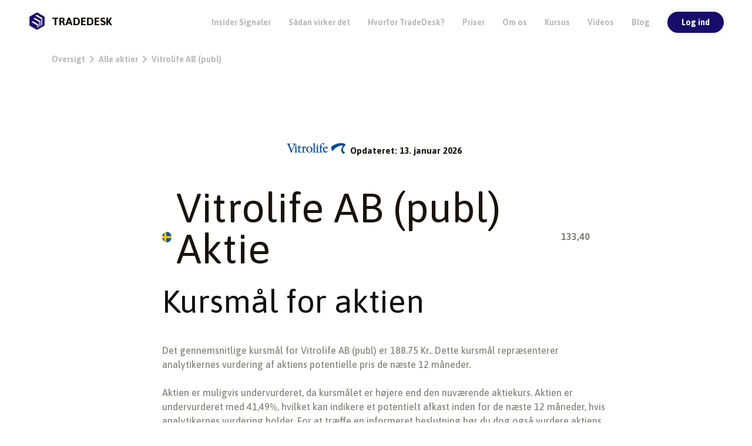

--- FILE ---
content_type: text/html; charset=UTF-8
request_url: https://tradedesk.dk/stock/vitr.st
body_size: 18503
content:


<!doctype html>
<html lang="da">
	<head>

		
	
<!-- Facebook Pixel Code -->
<script>
  !function(f,b,e,v,n,t,s)
  {if(f.fbq)return;n=f.fbq=function(){n.callMethod?
  n.callMethod.apply(n,arguments):n.queue.push(arguments)};
  if(!f._fbq)f._fbq=n;n.push=n;n.loaded=!0;n.version='2.0';
  n.queue=[];t=b.createElement(e);t.async=!0;
  t.src=v;s=b.getElementsByTagName(e)[0];
  s.parentNode.insertBefore(t,s)}(window, document,'script',
  'https://connect.facebook.net/en_US/fbevents.js');
  fbq('init', '1284592175347276');
  fbq('track', 'PageView');
</script>
<noscript>
  <img height="1" width="1" style="display:none" 
       src="https://www.facebook.com/tr?id=1284592175347276&ev=PageView&noscript=1"/>
</noscript>
<!-- End Facebook Pixel Code -->



<!-- Google AdSense -->
<script src="https://pagead2.googlesyndication.com/pagead/js/adsbygoogle.js?client=ca-pub-6153636516107411"
     crossorigin="anonymous"></script>
<!-- Google AdSense end -->

		


<!-- Schema.org markup -->
<script type="application/ld+json">
{
  "@context": "https://schema.org",
  "@type": "WebPage",
  "name": "Vitrolife AB (publ) Aktieside",
  "url": "https://tradedesk.dk/stocks/vitr.st",
  "dateModified": "2026-01-13T16:29:00",
  "description": "Aktuel aktiekurser og analyse af Vitrolife AB (publ) opdateret dagligt.",
  "publisher": {
    "@type": "Organization",
    "name": "TradeDesk"
  }
	}
</script>

		


	

<script type="application/ld+json">[{
            "@context": "https://schema.org",
            "@type": "NewsArticle",
            "headline": "Ændringer i ledelse",
            "author": {
                "@type": "Organization",
                "name": "Vitrolife AB (publ)",
                "url": "https://www.vitrolife.com"
            },
            "datePublished": "2025-04-10T12:00:00+02:00",
            "description": "Vitrolife AB har udnævnt Pär Ihrskog som ny CFO med start den 10. oktober 2025. Pär bringer omfattende erfaring og lederskab fra tidligere roller i børsnoterede virksomheder, hvilket kan styrke Vitrolifes strategiske og operationelle indsigt.",
            "url": "https://attachment.news.eu.nasdaq.com/a58054a2910ca8d3b28628d590b5d8770",
            "image": "https://eodhistoricaldata.com/img/logos/ST/VITR.png"
        },{
            "@context": "https://schema.org",
            "@type": "NewsArticle",
            "headline": "Ændringer i ledelsen",
            "author": {
                "@type": "Organization",
                "name": "Vitrolife AB (publ)",
                "url": "https://www.vitrolife.com"
            },
            "datePublished": "2025-03-31T11:30:00+02:00",
            "description": "Vitrolife AB har meddelt ændringer i deres ledelsesteam, herunder udnævnelsen af Rickard Ericsson som SVP Innovation. Dette forventes at styrke deres innovationsfokus. Ændringerne har ikke en direkte finansiel påvirkning, men kan give en positiv effekt på selskabets langsigtede vækst og positionering inden for reproduktiv sundhed.",
            "url": "https://attachment.news.eu.nasdaq.com/a9867e2af740a770adef43d8789cd2c3a",
            "image": "https://eodhistoricaldata.com/img/logos/ST/VITR.png"
        },{
            "@context": "https://schema.org",
            "@type": "NewsArticle",
            "headline": "Regnskab",
            "author": {
                "@type": "Organization",
                "name": "Vitrolife AB (publ)",
                "url": "https://www.vitrolife.com"
            },
            "datePublished": "2025-03-27T09:00:00+01:00",
            "description": "Vitrolife AB har offentliggjort sin års- og bæredygtighedsrapport for 2024. Rapporten er digitalt tilgængelig på engelsk og svensk og findes også i det europæiske ESEF-format. Virksomheden har valgt ikke at trykke og distribuere rapporten fysisk, men den kan bestilles ved behov. Denne nyhed er primært informativ og forventes ikke at have en væsentlig kursbevægelse.",
            "url": "https://attachment.news.eu.nasdaq.com/a5c33b9a3e6bcfbf89603fae4182d114b",
            "image": "https://eodhistoricaldata.com/img/logos/ST/VITR.png"
        },{
            "@context": "https://schema.org",
            "@type": "NewsArticle",
            "headline": "Meddelelse om generalforsamling",
            "author": {
                "@type": "Organization",
                "name": "Vitrolife AB (publ)",
                "url": "https://www.vitrolife.com"
            },
            "datePublished": "2025-03-25T18:30:00+01:00",
            "description": "Vitrolife AB indkalder til ordinær generalforsamling den 29. april 2025 i Göteborg. Bestyrelsen foreslår en udbyttebetaling på 1,10 SEK pr. aktie med en registreringsdato den 2. maj 2025. Valgkomitéen foreslår genvalg af bestyrelsesmedlemmer og revisor samt en samlet bestyrelsesgodtgørelse på 3,67 mio. SEK, en stigning på 11,2% fra forrige år. Der foreslås desuden bemyndigelser til udstedelse af nye aktier og tilbagekøb af egne aktier.",
            "url": "https://attachment.news.eu.nasdaq.com/a8b0a64fcb78a8204b2f2d974ee357903",
            "image": "https://eodhistoricaldata.com/img/logos/ST/VITR.png"
        },{
            "@context": "https://schema.org",
            "@type": "NewsArticle",
            "headline": "Changes board/management/auditors",
            "author": {
                "@type": "Organization",
                "name": "Vitrolife AB (publ)",
                "url": "https://www.vitrolife.com"
            },
            "datePublished": "2025-02-21T13:00:00+01:00",
            "description": "Vitrolife AB har udnævnt Ermanno Sironi som ny Chief Operating Officer (COO) med ansvar for forretningsområderne Consumables, Technologies og Genetics samt IT. Han har mere end 30 års erfaring inden for medicoteknik og har det seneste år fungeret som strategisk rådgiver for virksomhedens ledelse. Udnævnelsen sigter mod at styrke den operationelle effektivitet og realisere synergier gennem digitalisering. Nyheden vurderes som neutral, da den ikke direkte påvirker virksomhedens økonomi eller aktiekurs på kort sigt men kan have en positiv langsigtet effekt.",
            "url": "https://attachment.news.eu.nasdaq.com/a7da360f309cd312b7931f9636e018323",
            "image": "https://eodhistoricaldata.com/img/logos/ST/VITR.png"
        }]</script>



		

<!-- Schema.org markup -->
<script type="application/ld+json">
{
  "@context": "https://schema.org",
  "@type": "FinancialProduct",
  "name": "Vitrolife AB (publ) Aktie",
  "offers": {
    "@type": "Offer",
    "price": "133.40",
    "priceCurrency": "Kr."
  },
  "additionalProperty": [
    {
      "@type": "PropertyValue",
      "name": "Price-to-Earnings (P/E)",
      "value": "39.9692"
    },
    {
      "@type": "PropertyValue",
      "name": "Price-to-Sales (P/S)",
      "value": "5.017"
    },
    {
      "@type": "PropertyValue",
      "name": "Price-to-Book (P/B)",
      "value": "1.3229"
    },
    {
      "@type": "PropertyValue",
      "name": "Relative Strength Index (RSI - 14 dage)",
      "value": "45.805"
    },
    {
      "@type": "PropertyValue",
      "name": "50-dages glidende gennemsnit",
      "value": "140.192"
    },
    {
      "@type": "PropertyValue",
      "name": "200-dages glidende gennemsnit",
      "value": "143.649"
    }
  ],
  "termsOfService": "https://tradedesk.dk/legal/terms"
}
</script>

<script type="application/ld+json">{
    "@context": "https://schema.org",
    "@type": "FAQPage",
    "mainEntity": [
        {
            "@type": "Question",
            "name": "Hvad er kursmålet for Vitrolife AB (publ) aktien?",
            "acceptedAnswer": {
                "@type": "Answer",
                "text": "Kursmålet for Vitrolife AB (publ) aktien er: 188.75 Kr."
            }
        },
        {
            "@type": "Question",
            "name": "Hvad laver Vitrolife AB (publ)?",
            "acceptedAnswer": {
                "@type": "Answer",
                "text": "Vitrolife AB (publ), a medical device company, develops, produces, and markets products for assisted reproduction. It provides oocyte retrieval needles; sperm processing; in vitro fertilization media and oil; micromanipulation pipettes; labware; incubators; cryopreservation; and preimplantation genetic testing products. The company also offers EmbryoScope and Primo Vision time-lapse systems; time-lapse dishes; evaluation tools for time-lapse systems; and Octax laser and imaging systems, as well as log and guard systems and wireless sensors. It operates in Europe, the Middle East, and Africa; Asia; Japan and Pacific; and North and South America. The company was formerly known as Scandinavian IVF Science and changed its name to Vitrolife AB (publ) in 1998. Vitrolife AB (publ) was founded in 1994 and is headquartered in Gothenburg, Sweden."
            }
        },
        {
            "@type": "Question",
            "name": "Betaler Vitrolife AB (publ) aktien udbytte?",
            "acceptedAnswer": {
                "@type": "Answer",
                "text": "Ja, Vitrolife AB (publ) aktien betaler udbytte. Det seneste udbytte er 1.10 Kr. pr. aktie."
            }
        },
        {
            "@type": "Question",
            "name": "Hvornår har Vitrolife AB (publ) næste regnskab?",
            "acceptedAnswer": {
                "@type": "Answer",
                "text": "Vitrolife AB (publ) næste regnskab offentliggøres den: 03 Feb 2026"
            }
        },
        {
            "@type": "Question",
            "name": "Er Vitrolife AB (publ) en god aktie?",
            "acceptedAnswer": {
                "@type": "Answer",
                "text": "Teknisk Analyse: RSI (Relative Strength Index) for Vitrolife AB (publ) aktien er 45.805, hvilket indikerer, at aktien er i neutral zone. 50-dages glidende gennemsnit er 140.192 Kr., og 200-dages glidende gennemsnit er 143.649 Kr."
            }
        }
    ]
}</script>

		
<script type="application/ld+json">
{
  "@context": "https://schema.org",
  "@type": "BreadcrumbList",
  "itemListElement": [
    {
      "@type": "ListItem",
      "position": 1,
      "name": "Oversigt",
      "item": "https://tradedesk.dk/overview"
    }
    ,
    {
      "@type": "ListItem",
      "position": 2,
      "name": "Alle aktier",
      "item": "https://tradedesk.dk/stocks"
    },
    {
      "@type": "ListItem",
      "position": 3,
      "name": "Vitrolife AB (publ)",
      "item": "https://tradedesk.dk/stock/vitr.st"
    }
      ]
}
</script>




	
	


		<!-- start head  require_once($_SERVER["DOCUMENT_ROOT"] . '/elements/head.php');  -->

		
<!-- meta -->
<title>Vitrolife AB (publ) (VITR.ST) – Aktie, Kursmål, Udbytte & Analyse</title>
<meta name="description" content="Alt du bør vide om Vitrolife AB (publ) aktien: Kursmål, Analyse, Nyheder og Nøgletal.</title>">
<link rel="canonical" href="https://tradedesk.dk/stock/vitr.st" />
<meta name=”robots” content=”index, follow”>

<meta property="og:type" content="website" />
<meta property="og:title" content="TradeDesk | Vitrolife AB (publ) (VITR.ST) – Aktie, Kursmål, Udbytte & Analyse" />
<meta property="og:description" content="Alt du bør vide om Vitrolife AB (publ) aktien: Kursmål, Analyse, Nyheder og Nøgletal." />
<meta property="og:image" content="https://eodhistoricaldata.com/img/logos/ST/VITR.png" />
<meta property="og:url" content="https://tradedesk.dk/stock/vitr.st" />
<meta property="og:site_name" content="TradeDesk" />

<meta name="twitter:title" content="TradeDesk | Vitrolife AB (publ) (VITR.ST) – Aktie, Kursmål, Udbytte & Analyse">
<meta name="twitter:description" content="Alt du bør vide om Vitrolife AB (publ) aktien: Kursmål, Analyse, Nyheder og Nøgletal.">
<meta name="twitter:image" content="https://eodhistoricaldata.com/img/logos/ST/VITR.png">

<meta http-equiv="Content-Type" content="text/html; charset=UTF-8" />
<meta name="viewport" content="width=device-width, initial-scale=1, shrink-to-fit=yes">
<meta charset="UTF-8">
		
<!-- meta end -->
		

<meta property="fb:app_id" content="3847938148771563" />
<!-- Meta Pixel Code -->

<noscript><img height="1" width="1" style="display:none"
  src="https://www.facebook.com/tr?id=1284592175347276&ev=PageView&noscript=1"
/></noscript>
<!-- End Meta Pixel Code -->

<!-- favicon -->
<link rel="apple-touch-icon" sizes="180x180" href="https://tradedesk.dk/style/favicon/apple-touch-icon.png">
<link rel="icon" type="image/png" sizes="32x32" href="https://tradedesk.dk/style/favicon/favicon-32x32.png">
<link rel="icon" type="image/png" sizes="16x16" href="https://tradedesk.dk/style/favicon/favicon-16x16.png">
<link rel="manifest" href="https://tradedesk.dk/style/favicon/site.webmanifest">
<link rel="mask-icon" href="https://tradedesk.dk/style/favicon/safari-pinned-tab.svg" color="#5bbad5">
<meta name="msapplication-TileColor" content="#da532c">
<meta name="theme-color" content="#ffffff">
<!-- favicon end -->



<style>
		footer{
			position: static !important;
		    bottom: 0 !important;
		}
		#fc_frame{
			display: none;;
		}
		.visible-important {
			display: block !important;
		}
	</style>




<script src="https://tradedesk.dk/style/js/jquery.min.js"></script>


		
<link rel="stylesheet" href="https://tradedesk.dk/style/css/bootstrap.min-fast.css" >
<script src="https://cdnjs.cloudflare.com/ajax/libs/popper.js/1.14.7/umd/popper.min.js"></script>

	
			
<script src="https://cdnjs.cloudflare.com/ajax/libs/twitter-bootstrap/4.1.3/js/bootstrap.min.js"></script>
<!-- bootstrap end -->


<link rel="stylesheet" href="https://pro.fontawesome.com/releases/v5.12.1/css/all.css" media="none" onload="if(media!='all')media='all'"><noscript><link rel="stylesheet" href="https://pro.fontawesome.com/releases/v5.12.1/css/all.css"></noscript>



<!-- styles -->
<link rel="stylesheet" href="https://tradedesk.dk/style/css/main-fast.css"/>
<!-- styles end -->
<link rel="stylesheet" href="https://tradedesk.dk/style/css/responsive-fast.css"/>



<!-- Global site tag (gtag.js) - Google Analytics -->
<script defer src="https://www.googletagmanager.com/gtag/js?id=G-MH29F9C0V1"></script>
<script>
  window.dataLayer = window.dataLayer || [];
  function gtag(){dataLayer.push(arguments);}
  gtag('js', new Date());

  gtag('config', 'G-MH29F9C0V1');

</script>



		
		<!-- end head -->

	</head>
	<body class="bg-color-white height-100">
		<div class="wrapper">
			<!-- start navigation -->
			
<nav class="d-none d-lg-block width-100 float-left position-fixed top-0 left-0 right-0 bg-color-white z-index-999 height-80px">
	<div class="width-250px float-left height-100 position-relative px-5">
		<a href="https://tradedesk.dk/">
			<div class="float-left mt-3 padding-3px-top padding-5px-bottom padding-5px-right width-250px">
				<div class="width-30px height-30px float-left margin-5px-top" style="background-image: url('https://tradedesk.dk/style/assets/tradedesk_logo.png'); background-size: contain; background-position: center; center; background-repeat: no-repeat;"></div>
				<span class="text-size-mdlg margin-10px-left margin-7px-top float-left text-color-gray-dark text-color-gray-bright-hover font-weight-600 ">TRADEDESK</span>
			</div>
		</a>
	</div>        

	<div class="float-right position-relative py-0 pr-5">
					<button class="d-none d-lg-block float-right margin-20px-top text-size-sm text-align-center font-weight-700 text-color-white bg-color-blue-dark py-2 px-4 border-radius-32 box-shadow-large z-index-555 clickable" data-toggle="modal" data-target="#modalRegisterForm">Log ind</button>
		


		

		

		<a href="https://tradedesk.dk/blog/" class=" text-color-gray-bright  text-size-sm mt-4 pt-1 float-right text-color-gray-bright text-color-gray-dark-hover font-weight-700 margin-30px-right clickable">Blog</a>


		<a href="https://tradedesk.dk/videos" class="text-color-gray-bright text-size-sm mt-4 pt-1 float-right text-color-gray-bright text-color-gray-dark-hover font-weight-700 margin-30px-right clickable">Videos</a>


		<a href="https://www.tradeschool.dk/collections" target=_blank class="text-color-gray-bright text-size-sm mt-4 pt-1 float-right text-color-gray-bright text-color-gray-dark-hover font-weight-700 margin-30px-right clickable">Kursus</a>

		<a href="https://tradedesk.dk/about" class="text-color-gray-bright text-size-sm mt-4 pt-1 float-right text-color-gray-bright text-color-gray-dark-hover font-weight-700 margin-30px-right clickable">Om os</a>




<!--
		<a class="dropdown-toggle text-color-gray-bright    text-size-sm mt-4 pt-1 float-right text-color-gray-bright text-color-gray-dark-hover font-weight-700 margin-30px-right clickable" data-toggle="dropdown" href="#" role="button" aria-haspopup="true" aria-expanded="false">Indhold <i class="margin-2px-left text-size-xs fas fa-chevron-down"></i></a>
	    <div class="dropdown-menu">
	      <a class="dropdown-item   text-size-sm text-color-gray-bright text-color-gray-dark-hover font-weight-700 " href="https://tradedesk.dk/stocks">Alle aktier</a>
	      <a class="dropdown-item  text-size-sm text-color-gray-bright text-color-gray-dark-hover font-weight-700 " href="https://tradedesk.dk/exchanges">Børser</a>
		  <a class="dropdown-item text-color-gray-bright text-size-sm text-color-gray-bright text-color-gray-dark-hover font-weight-700 " href="https://tradedesk.dk/sectors">Sektorer</a>
		  <a class="dropdown-item  text-size-sm text-color-gray-bright text-color-gray-dark-hover font-weight-700 " href="https://tradedesk.dk/countries">Lande</a>
	      <div class="dropdown-divider"></div>
		  <a class="dropdown-item    text-size-sm text-color-gray-bright text-color-gray-dark-hover font-weight-700 " href="https://tradedesk.dk/indices">Aktieindekser</a>
		  <div class="dropdown-divider"></div>
		  <a class="dropdown-item   text-size-sm text-color-gray-bright text-color-gray-dark-hover font-weight-700 " href="https://tradedesk.dk/crypto">Kryptovaluta</a>
	    </div>



	<a href="/thats-how-it-works/" class="text-color-gray-bright text-size-sm mt-4 pt-1 float-right text-color-gray-dark-hover font-weight-700 margin-30px-right clickable">Sådan virker det</a>


	-->
		<a href="https://tradedesk.dk/products" class="text-color-gray-bright text-size-sm mt-4 pt-1 float-right text-color-gray-dark-hover font-weight-700 margin-30px-right clickable">Priser</a>
		<!--<a href="../" class="text-color-gray-bright text-size-sm mt-4 pt-1 float-right text-color-gray-medium-hover font-weight-700 margin-30px-right clickable">Forside</a>-->
	</div>


	<a class="dropdown-toggle text-color-gray-bright text-size-sm mt-4 pt-1 float-right text-color-gray-bright text-color-gray-dark-hover font-weight-700 margin-30px-right clickable" data-toggle="dropdown" href="#" role="button" aria-haspopup="true" aria-expanded="false">Hvorfor TradeDesk?</a>
		<div class="dropdown-menu">
			<a class="dropdown-item text-color-gray-bright  text-size-sm text-color-gray-bright text-color-gray-dark-hover font-weight-700 " href="https://tradedesk.dk/reviews">Kunderne siger</a>
			<a class="dropdown-item     text-size-sm text-color-gray-bright text-color-gray-dark-hover font-weight-700 " href="https://tradedesk.dk/sektorer">Find vindere</a>
			<a class="dropdown-item text-color-gray-bright  text-size-sm text-color-gray-bright text-color-gray-dark-hover font-weight-700 " href="https://tradedesk.dk/scans">Hurtigt overblik</a>
			<a class="dropdown-item text-color-gray-bright text-size-sm text-color-gray-bright text-color-gray-dark-hover font-weight-700 " href="https://tradedesk.dk/lyn_analyser">Lynanalyser af aktier</a>
		<a class="dropdown-item text-color-gray-bright text-size-sm text-color-gray-bright text-color-gray-dark-hover font-weight-700 " href="https://tradedesk.dk/emails">Altid opdateret</a>
		<a class="dropdown-item text-color-gray-bright text-size-sm text-color-gray-bright text-color-gray-dark-hover font-weight-700 " href="https://tradedesk.dk/finansielle_checks">Finansielle sikkerhedschecks</a>
		</div>


		<a href="/thats-how-it-works/" class="text-color-gray-bright text-size-sm mt-4 pt-1 float-right text-color-gray-dark-hover font-weight-700 margin-30px-right clickable">Sådan virker det</a>


			<a href="https://insider.tradedesk.dk/" target=_blank class="text-color-gray-bright text-size-sm mt-4 pt-1 float-right text-color-gray-bright text-color-gray-dark-hover font-weight-700 margin-30px-right clickable">Insider Signaler</a>


</nav>


<nav class="d-block d-lg-none width-100 float-left position-fixed top-0 left-0 right-0 bg-color-white border-bottom z-index-888 height-80px">
	<div class="float-left col-12 height-100 px-1">


		<div class="col-8 pt-4 float-left ">
			<div class="float-left width-100 height-35px">
				<div class="col-12 float-left px-0">
					<div class="col-12 float-left p-0 ">
						<a href="https://tradedesk.dk">
							<div class="height-30px width-40px float-left" style="background-image: url('https://tradedesk.dk/style/assets/tradedesk_logo.png'); background-size: contain; background-position: 0 center; background-repeat: no-repeat;"></div>
							<span class="text-size-mdlg margin-2px-left margin-2px-top float-left text-color-gray-dark text-color-gray-bright-hover font-weight-600 ">TRADEDESK</span>
						</a>
					</div>
				</div>
			</div>
		</div>

		<div class=" pt-2 mt-2 float-left col-4">

			<div class="float-right height-35px width-100">
				<i id="small-navigation-menu-open" class="width-100 height-30px float-left text-align-right far fa-bars text-color-gray-dark margin-10px-top text-size-mdlg"></i>
			</div>

		</div>
	</div>
</nav>


<div id="small-navigation-menu" class="position-fixed z-index-999 width-100 top-0 left-0 right-0 bottom-0 d-block d-lg-none bg-color-white" style="visibility: hidden;">
	<div class="width-100 float-left px-1">
		<div class="col-10 pt-4 float-left ">
			<div class="float-left width-100 height-35px">
				<div class="col-12 float-left px-0">
					<div class="col-12 float-left p-0 ">
						<a href="https://tradedesk.dk/member/">
							<div class="height-30px width-40px float-left" style="background-image: url('https://tradedesk.dk/style/assets/tradedesk_logo.png'); background-size: contain; background-position: 0 center; background-repeat: no-repeat;"></div>
							<span class="text-size-mdlg margin-2px-left margin-2px-top float-left text-color-gray-dark text-color-gray-bright-hover font-weight-600 ">TRADEDESK</span>
						</a>
					</div>
				</div>
			</div>
		</div>




		<div class=" pt-2 mt-1 float-left col-2">
			<div class="float-right">
				<i id="small-navigation-menu-close" class="width-100 float-left text-align-right far fa-times text-color-gray-dark margin-10px-top text-size-mdlg"></i>
			</div>
		</div>

		<div class="width-100 float-left pt-2 px-4">

			<div class="float-left width-100 mt-2">
				<a class="float-left width-100"  href="https://tradedesk.dk/">
					<div class="float-left position-relative width-100 clickable">
						<span class="margin-8px-top width-100 float-left text-size-mdlg text-color-blue-dark text-center font-weight-700 ">
							Forside
						</span>
					</div>
				</a>
			</div>

			<div class="float-left width-100 mt-2">
				<a class="float-left width-100"  href="https://tradedesk.dk/products">
					<div class="float-left position-relative width-100 clickable">
						<span class="margin-8px-top width-100 float-left text-size-mdlg text-color-blue-dark text-center font-weight-700 ">
							Produkter
						</span>
					</div>
				</a>
			</div>

			<div class="float-left width-100 mt-2">
				<a class="float-left width-100"  href="/thats-how-it-works/">
					<div class="float-left position-relative width-100 clickable">
						<span class="margin-8px-top width-100 float-left text-size-mdlg text-color-blue-dark text-center font-weight-700 ">
							Sådan virker det
						</span>
					</div>
				</a>
			</div>

			<div class="float-left width-100 mt-2">
				<a class="float-left width-100"  href="https://tradedesk.dk/reviews">
					<div class="float-left position-relative width-100 clickable">
						<span class="margin-8px-top width-100 float-left text-size-mdlg text-color-blue-dark text-center font-weight-700 ">
							Kunderne siger
						</span>
					</div>
				</a>
			</div>

<!--

			<div class="float-left width-100 mt-2">
				<a class="float-left width-100"  href="https://tradedesk.dk/overview">
					<div class="float-left position-relative width-100 clickable">
						<span class="margin-8px-top width-100 float-left text-size-mdlg text-color-blue-dark text-center font-weight-700 ">
							Indhold
						</span>
					</div>
				</a>
			</div>
-->

			<div class="float-left width-100 mt-2">
				<a class="float-left width-100"  href="https://tradedesk.dk/blog/">
					<div class="float-left position-relative width-100 clickable">
						<span class="margin-8px-top width-100 float-left text-size-mdlg text-color-blue-dark text-center font-weight-700 ">
							Blog
						</span>
					</div>
				</a>
			</div>



			<div class="float-left width-100 mt-2">
				<a class="float-left width-100"  href="https://tradedesk.dk/about">
					<div class="float-left position-relative width-100 clickable">
						<span class="margin-8px-top width-100 float-left text-size-mdlg text-color-blue-dark text-center font-weight-700 ">
							Om os
						</span>
					</div>
				</a>
			</div>

<!--
			<div class="float-left width-100 mt-2">
				<a class="float-left width-100"  href="https://tradedesk.dk/mentor">
					<div class="float-left position-relative width-100 clickable">
						<span class="margin-8px-top width-100 float-left text-size-mdlg text-color-blue-dark text-center font-weight-700 ">
							Mentoring
						</span>
					</div>
				</a>
			</div>




			<div class="float-left width-100 mt-2">
				<a class="float-left width-100"  href="https://tradedesk.dk/faq">
					<div class="float-left position-relative width-100 clickable">
						<span class="margin-8px-top width-100 float-left text-size-mdlg text-color-blue-dark text-center font-weight-700 ">
							Hjælp
						</span>
					</div>
				</a>
			</div>

--> 
							<div class="float-left width-100 mt-2">
					<button class="margin-auto d-block margin-20px-top text-size-sm text-align-center font-weight-700 text-color-white bg-color-blue-dark py-2 px-4 border-radius-32 box-shadow-large z-index-555 clickable" data-toggle="modal" data-target="#modalRegisterForm">Log ind</button>
				</div>
					</div>

	</div>

</div>


		    <!-- end navigation -->

		    <!-- start section -->
			<div class="display-block padding-75px-top float-left height-100 width-100">

									<div class="width-100 px-2 d-lg-block d-none max-width-1200px margin-auto  d-block">
						<ol style="list-style: none;" class="text-color-gray-bright font-weight-700 text-size-sm width-100 float-left mt-3">
							<li class="display-inline">
								<a class="text-color-gray-bright text-color-gray-medium-hover" href="https://tradedesk.dk/overview">Oversigt</a>
							</li>
							<i class="fas fa-chevron-right px-1"></i>
							<li class="display-inline">
								<a class="text-color-gray-bright text-color-gray-medium-hover" href="https://tradedesk.dk/stocks">Alle aktier</a>
							</li>
							<i class="fas fa-chevron-right px-1"></i>
							<li class="display-inline">
								<a class="text-color-gray-bright text-color-gray-medium-hover" href="https://tradedesk.dk/stock/vitr.st">Vitrolife AB (publ)</a>
							</li>
						</ol>
					</div>
				
				<div class="width-100 height-100 px-2 max-width-840px margin-auto  d-block">
					<div class="float-left width-100 mt-4">
						<div class="width-100 float-left position-relative px-lg-4 px-2">
							<div class="float-left col-12 p-0">




								<div class="width-100 float-left px-lg-4 px-0 py-3 mt-4">
									<div class="col-12 pl-0 float-left flex-center">

									
									

										
																					<div class="float-left width-100px height-100px margin-12px-top mx-2" style="background-image: url(https://eodhistoricaldata.com/img/logos/ST/VITR.png);background-size: contain; background-repeat: no-repeat; background-position: center center; "></div>

										
										
										<p class="text-color-gray-dark font-weight-600" style="text-align: center;"><BR>
										   Opdateret: 13. januar 2026										</p>

									</div>

									<div class="flex-center d-flex float-left width-100 mt-3">
										<div class="width-18px height-18px float-left border-radius-50 mt-1" style="background-image: url(https://tradedesk.dk/style/assets/flags/flag19.png); background-position: center center; background-size: cover;"> </div>

										<span class="font-weight-700 text-size-lg ml-2 text-color-gray-dark float-left">
											

											<h1 style="font-weight-700 text-size-ml ml-2 text-color-gray-dark float-left;">Vitrolife AB (publ) Aktie</h1>
										</span>

										
										<span title="Aktiekursen er opdateret d. 13. januar 2026 kl. 17:29:00" class="margin-3px-top ml-3 float-left">
											<span class="font-weight-600 text-size-md text-color-gray-medium float-left">
												133,40
											</span>
																					</span>

										


									</div>

									<div class="col-1 px-0 float-left flex-row">
    <div class="flex-12 float-left">
        <h2 style="font-size:2">
            Kursmål for aktien        </h2>


	      <span id="kursmål" class="font-weight-500 text-size-md text-color-gray-medium width-100 float-left mt-3">
            Det gennemsnitlige kursmål for Vitrolife AB (publ) er 
            188.75 Kr.. Dette kursmål repræsenterer analytikernes vurdering af aktiens potentielle pris de næste 12 måneder.<BR><BR>Aktien er muligvis undervurderet, da kursmålet er højere end den nuværende aktiekurs. Aktien er undervurderet med 41,49%, hvilket kan indikere et potentielt afkast inden for de næste 12 måneder, hvis analytikernes vurdering holder. For at træffe en informeret beslutning bør du dog også vurdere aktiens sektor, industri, samt vigtige nøgletal som Price-to-Earnings, Price-to-Sales og Price-to-Book. TradeDesk giver dig indsigt i aktiens momentum, risiko og stabilitet i indtjening.<br><br>        </span>


<div class="span id="vurdering" class="font-weight-500 text-size-md text-color-gray-medium width-100 float-left mt-3">
    <h3>Er Vitrolife AB (publ) overvurderet eller undervurderet?</h3>
    <span><p>Vitrolife AB (publ) er i øjeblikket <strong>undervurderet</strong> med en afvigelse på <strong>41.5%</strong> i forhold til kursmålet.</p><BR>
    <p>Den aktuelle kurs er <strong>Kr.133.4</strong>, hvilket placerer Vitrolife AB (publ) i kategorien <strong>undervurderet</strong>. Aktien vurderes som undervurderet, hvis kursen er under <strong>Kr.169.875</strong>, og som overvurderet, hvis kursen overstiger <strong>Kr.207.625</strong>.</p>
    <BR><p>Fair value-intervallet er defineret som ±10% af kursmålet, da kursmål ofte er skøn og ikke eksakte værdier. For Vitrolife AB (publ) ligger fair value-intervallet mellem <strong>Kr.169.875</strong> og <strong>Kr.207.625</strong>.</p></div>

<div class="chart-container">
    <canvas id="valuationChart"></canvas>
</div>



<script src="https://cdnjs.cloudflare.com/ajax/libs/Chart.js/3.9.1/chart.min.js"></script>
<script src="https://cdn.jsdelivr.net/npm/chartjs-plugin-annotation.js"></script>
	    
<script>
    // PHP-variabler til JavaScript
    const stockName = "Vitrolife AB (publ)";
    const currentPrice = 133.4;
    const targetPrice = 188.75;
    const fairValueLower = 169.875;
    const fairValueUpper = 207.625;
    const minValue = 100.05;
    const maxValue = 228.3875;
    const percentageLabel = "41.5%";
    const status = "undervurderet";
    const currencySymbol = "Kr.";

    // Konfigurer grafen
    const ctx = document.getElementById('valuationChart').getContext('2d');
    const valuationChart = new Chart(ctx, {
        type: 'bar',
        data: {
            labels: [''], // Tom label for horisontal bar
            datasets: [
                {
                    label: 'Undervurderet',
                    data: [fairValueLower],
                    backgroundColor: '#32CD32', // Grøn
                    borderWidth: 0
                },
                {
                    label: 'Fair værdi',
                    data: [fairValueUpper - fairValueLower],
                    backgroundColor: '#FFD700', // Gul
                    borderWidth: 0
                },
                {
                    label: 'Overvurderet',
                    data: [maxValue - fairValueUpper],
                    backgroundColor: '#FF6347', // Rød
                    borderWidth: 0
                }
            ]
        },
        options: {
            indexAxis: 'y', // Horisontal graf
            responsive: true,
            maintainAspectRatio: false,
            plugins: {
                legend: {
                    display: false // Skjul standardforklaring
                },
                title: {
                    display: true,
                    text: `${stockName}: ${status} med ${percentageLabel}`
                },
                annotation: {
                    annotations: {
                        currentPriceLine: {
                            type: 'line',
                            xMin: currentPrice,
                            xMax: currentPrice,
                            borderColor: 'blue', // Blå linje for aktuel kurs
                            borderWidth: 2,
                            borderDash: [5, 5],
                            label: {
                                content: `Aktuel kurs: ${currencySymbol}${currentPrice.toFixed(2)}`,
                                enabled: true,
                                position: 'end',
                                backgroundColor: 'rgba(0, 0, 255, 0.7)',
                                color: '#fff',
                                padding: 5
                            }
                        }
                    }
                }
            },
            scales: {
                x: {
                    min: minValue,
                    max: maxValue,
                    stacked: true,
                    grid: {
                        color: '#eaeaea'
                    },
                    ticks: {
                        color: '#000'
                    }
                },
                y: {
                    stacked: true,
                    grid: {
                        display: false
                    },
                    ticks: {
                        display: false
                    }
                }
            }
        }
    });
</script>

<style>
    .seo-text {
        text-align: left;
        margin-top: 20px;
        font-size: 16px;
    }

    .seo-text p {
        line-height: 1.5;
        color: #555;
    }

    .chart-container {
        width: 100%; /* Fuld bredde af container */
        height: 300px; /* Gør grafen højere */
        max-width: 800px; /* Valgfri maks bredde */
        margin: 20px auto; /* Centrer grafen inden for container */
        background: #ffffff;
        padding: 20px;
        border-radius: 10px;
        box-shadow: 0px 4px 8px rgba(0, 0, 0, 0.1);
    }
</style>




	    
        
      
    </div>
</div>



									<div class="col-1 px-0 float-left flex-row">
										<div class="flex-12 float-left">

											<div id="om-mxktt94mifo5pfw3lywm-holder"></div>

										<h2 style="font-size:4">Hvad laver Vitrolife AB (publ)?</h2>


											
											
											<span id="stock_description1" class="font-weight-500 text-size-md text-color-gray-medium width-100 float-left mt-3">

											
											
											
												Vitrolife AB (publ), a medical device company, develops, produces, and markets products for assisted reproduction. It provides oocyte retrieval needles; sperm processing; in vitro fertilization media and oil; micromanipulation pipettes; labware; incubators; cryopreservation; and preimplantation genetic testing products. The company also offers EmbryoScope and Primo Vision time-lapse systems; time-lapse dishes; evaluation tools for time-lapse systems; and Octax laser and imaging systems, as well as log and guard systems and wireless sensors. It operates in Europe, the Middle East, and Africa; Asia; Japan and Pacific; and North and South America. The company was formerly known as Scandinavian IVF Science and changed its name to Vitrolife AB (publ) in 1998. Vitrolife AB (publ) was founded in 1994 and is headquartered in Gothenburg, Sweden.												</span>
												<span class="font-weight-500 text-size-sm text-color-blue-light mb-3 float-left read_more bg-color-none clickable">Læs om virksomheden</span>
											


											
										</div>
									</div>


<div class="col-1 px-0 float-left flex-row">
    <div class="flex-12 float-left">
<!-- SEO-optimeret overskrift -->





	    
<h2>Betaler Vitrolife AB (publ) udbytte?</h2>


	    

<p id="stock_description1" class="font-weight-500 text-size-md text-color-gray-medium width-100 float-left mt-3">
    Ja, <strong>Vitrolife AB (publ)</strong> betaler udbytte.<br><br> Aktien blev handlet uden udbytte (x-dag) fra den 30. april 2025.<br>Den senste udbetale udbytte pr aktie var 1,10 SEK.<br>Dette svarer til en udbytteprocent svarende til 0,84%.<br>Payout ratioen, som er andelen af overskudet, som udbetales som udbytte ligger på 33,81 %.<br>Dette niveau er en sund og balanceret payout ratio, hvor virksomheden både belønner aktionærerne og samtidig geninvesterer en betydelig del af overskuddet i vækststrategi.<br><br>Søger du efter aktier med et højere udbetaling af overskud, kan det være en god idé at overveje alternativer, da <strong>Vitrolife AB (publ)</strong> i øjeblikket tilbyder et moderat, men stabilt og bæredygtigt udbytte.<br><br></p>


<BR><BR>

<h3>Historiske Udbyttebetalinger for Vitrolife AB (publ)</h3><p>Vi har registreret udbyttebetalinger for <strong>Vitrolife AB (publ)</strong> siden <strong>2020-04-29</strong>. I denne periode har aktien udbetalt udbytte <strong>6</strong> gange, senest den <strong>2025-04-30</strong>. Dog kvalificerer aktien sig ikke som en stabil eller sporadisk udbytteaktie, da udbyttebetalingerne har været inkonsistente de seneste år.</p><style>
        table {
            border-collapse: collapse;
            width: 100%;
            font-family: Arial, sans-serif;
            text-align: left;
        }
        thead tr {
            background-color: #f2f2f2;
        }
        tbody tr:nth-child(even) {
            background-color: #f9f9f9;
        }
        tbody tr:nth-child(odd) {
            background-color: #ffffff;
        }
        tbody tr:hover {
            background-color: #d1e7fd;
        }
        th, td {
            border: 1px solid #dddddd;
            padding: 10px;
        }
        th {
            background-color: #f4f4f4;
            font-weight: bold;
        }
    </style><table><thead><tr><th>X-dag</th><th>Udbetalings Dato</th><th>Beløb</th><th>Valuta</th><th>Periode</th></tr></thead><tbody><tr><td>2025-04-30</td><td>N/A</td><td>1.10</td><td>SEK</td><td>Ukendt periode</td></tr><tr><td>2024-04-26</td><td>N/A</td><td>1.00</td><td>SEK</td><td>Ukendt periode</td></tr><tr><td>2023-04-28</td><td>N/A</td><td>0.85</td><td>SEK</td><td>Ukendt periode</td></tr><tr><td>2022-04-28</td><td>N/A</td><td>0.80</td><td>SEK</td><td>Ukendt periode</td></tr><tr><td>2021-04-29</td><td>N/A</td><td>0.80</td><td>SEK</td><td>Ukendt periode</td></tr><tr><td>2020-04-29</td><td>N/A</td><td>1.05</td><td>SEK</td><td>Ukendt periode</td></tr></tbody></table>   

	    
<br><br><br>




	    
	  
</div>
</div>


	

									
									<div class="col-1 px-0 float-left flex-row">
										<div class="flex-12 float-left">

										<h2 style="font-size:4">Hvornår har Vitrolife AB (publ) regnskab?</h2>

											
											

											<span id="stock_description1" class="font-weight-500 text-size-md text-color-gray-medium width-100 float-left mt-3">




											<strong>Vitrolife AB (publ)</strong>'s næste regnskab bliver offentliggjort d. 3. februar 2026 ukendt tid. Dette regnskab dækker fjerde kvartal (Q4) og sluttede d. 31. december 2025.<BR><BR>												</span><BR><BR>

											
										</div>
									</div>



<div class="col-12 px-0 float-left">

    <h2 style="font-size:4">Vigtige informationer om Vitrolife AB (publ) aktien</h2>

    <span id="informationer om aktien" class="font-weight-500 text-size-md text-color-gray-medium width-100 float-left mt-3">
        Her får du de vigtige informationer om Vitrolife AB (publ). Virksomhedens markedsværdi er på nuværende tidspunkt vurderet til SEK 17,6B. Dette giver en indikation af  Vitrolife AB (publ) samlede værdi på markedet og dens størrelse sammenlignet med andre virksomheder i samme branche. Med en omsætning på SEK 3,5B kan vi få en idé om virksomhedens indtjening. Omsætning er en afgørende faktor for at vurdere virksomhedens evne til at generere indkomst.<BR><BR> Inden for industrien: Medicinprodukter, opererer Vitrolife AB (publ). Denne industri er kendt for sine unikke udfordringer og muligheder, og det er vigtigt at forstå, hvordan virksomheden placerer sig inden for dette felt. Sektoren Sundhed er ligeledes en vigtig faktor, da den definerer de bredere markedskræfter, virksomheden er en del af. Virksomheder i denne sektor står overfor både regulative og markedsbaserede udfordringer.<BR><BR> Aktien handles på børsen i Sverige, hvilket betyder, at investorer i denne region primært har adgang til aktien. Hvis du ønsker flere detaljer om virksomheden eller at holde dig opdateret med deres seneste nyheder og finansielle resultater, kan du besøge virksomhedens officielle hjemmeside: vitrolife.com.    </span>

    <!-- Resten af din HTML for visning af markedsværdi, P/E, P/S osv. følger her -->
</div>



    <!-- Markedsværdi -->
    <div class="col-4 px-3 float-left">
        <span class="font-weight-800 text-size-mdlg text-color-blue-light text-center width-100 float-left mt-4">
            SEK 17,6B        </span>
        <span class="font-weight-700 text-size-sm text-color-gray-medium text-center line-height-16 pt-1 width-100 float-left">
            Markedsværdi (Mcap)
        </span>
    </div>

    <!-- Omsætning -->
    <div class="col-4 px-3 float-left">
        <span class="font-weight-800 text-size-mdlg text-color-blue-light text-center width-100 float-left mt-4">
            SEK 3,5B        </span>
        <span class="font-weight-700 text-size-sm text-color-gray-medium text-center line-height-16 pt-1 width-100 float-left">
            Omsætning
        </span>
    </div>

    <!-- Industri -->
    <div class="col-4 px-3 float-left">
        <span class="font-weight-800 text-size-mdlg text-color-blue-light text-center width-100 float-left mt-4">
            Medicinprodukter        </span>
        <span class="font-weight-700 text-size-sm text-color-gray-medium text-center line-height-16 pt-1 width-100 float-left">
            Industri
        </span>
    </div>

    <!-- P/E Ratio -->
    <div class="col-4 px-3 float-left">
        <span class="font-weight-800 text-size-mdlg text-color-blue-light text-center width-100 float-left mt-4">
            39.97        </span>
        <span class="font-weight-700 text-size-sm text-color-gray-medium text-center line-height-16 pt-1 width-100 float-left">
            P/E Ratio
        </span>
    </div>

    <!-- P/S Ratio -->
    <div class="col-4 px-3 float-left">
        <span class="font-weight-800 text-size-mdlg text-color-blue-light text-center width-100 float-left mt-4">
            5.02        </span>
        <span class="font-weight-700 text-size-sm text-color-gray-medium text-center line-height-16 pt-1 width-100 float-left">
            P/S Ratio
        </span>
    </div>

    <!-- P/B Ratio -->
    <div class="col-4 px-3 float-left">
        <span class="font-weight-800 text-size-mdlg text-color-blue-light text-center width-100 float-left mt-4">
            1.32        </span>
        <span class="font-weight-700 text-size-sm text-color-gray-medium text-center line-height-16 pt-1 width-100 float-left">
            P/B Ratio
        </span>
    </div>

    <!-- Handles på børsen -->
    <div class="col-4 px-3 float-left">
        <a href="https://tradedesk.dk/country/SE">
            <span class="font-weight-800 text-size-mdlg text-underline text-color-blue-light text-color-blue-medium-hover text-center width-100 float-left mt-4">
                Sverige            </span>
        </a>
        <span class="font-weight-700 text-size-sm text-color-gray-medium text-center line-height-16 pt-1 width-100 float-left">
            Handles på børsen
        </span>
    </div>

    <!-- Hjemmeside -->
    <div class="col-4 px-3 float-left">
                    <a target="_blank" href="https://www.vitrolife.com">
                <span class="font-weight-800 text-size-mdlg text-underline text-color-blue-light text-center text-color-blue-dark-hover width-100 float-left mt-4">
                    vitrolife.com                </span>
            </a>
            <span class="font-weight-700 text-size-sm text-color-gray-medium text-center line-height-16 pt-1 width-100 float-left">
                Hjemmeside
            </span>
            </div>

    <!-- Sektor -->
    <div class="col-4 px-3 float-left">
                    <a href="https://tradedesk.dk/sector/healthcare">
                <span class="font-weight-800 text-size-mdlg text-underline text-color-blue-light text-color-blue-medium-hover text-center width-100 float-left mt-4">
                    Sundhed                </span>
            </a>
                <span class="font-weight-700 text-size-sm text-color-gray-medium text-center line-height-16 pt-1 width-100 float-left">
            Sektor
        </span>
    </div>

</div>



												<div class="col-12 px-0 float-left">
												<BR><BR>
			
												  <h2>Seneste nyheder om Vitrolife AB (publ)</h2>
											<ul><li><strong>Dato:</strong> 2025-04-10 12:00:00<br><strong>Kategori:</strong> Ændringer i ledelse<br><strong>Nyheden:</strong> Vitrolife AB har udnævnt Pär Ihrskog som ny CFO med start den 10. oktober 2025. Pär bringer omfattende erfaring og lederskab fra tidligere roller i børsnoterede virksomheder, hvilket kan styrke Vitrolifes strategiske og operationelle indsigt.<br><strong>Læs mere her:</strong> <a href='https://attachment.news.eu.nasdaq.com/a58054a2910ca8d3b28628d590b5d8770'>Hent pdf med detaljer</a></li><br><li><strong>Dato:</strong> 2025-03-31 11:30:00<br><strong>Kategori:</strong> Ændringer i ledelsen<br><strong>Nyheden:</strong> Vitrolife AB har meddelt ændringer i deres ledelsesteam, herunder udnævnelsen af Rickard Ericsson som SVP Innovation. Dette forventes at styrke deres innovationsfokus. Ændringerne har ikke en direkte finansiel påvirkning, men kan give en positiv effekt på selskabets langsigtede vækst og positionering inden for reproduktiv sundhed.<br><strong>Læs mere her:</strong> <a href='https://attachment.news.eu.nasdaq.com/a9867e2af740a770adef43d8789cd2c3a'>Hent pdf med detaljer</a></li><br><li><strong>Dato:</strong> 2025-03-27 09:00:00<br><strong>Kategori:</strong> Regnskab<br><strong>Nyheden:</strong> Vitrolife AB har offentliggjort sin års- og bæredygtighedsrapport for 2024. Rapporten er digitalt tilgængelig på engelsk og svensk og findes også i det europæiske ESEF-format. Virksomheden har valgt ikke at trykke og distribuere rapporten fysisk, men den kan bestilles ved behov. Denne nyhed er primært informativ og forventes ikke at have en væsentlig kursbevægelse.<br><strong>Læs mere her:</strong> <a href='https://attachment.news.eu.nasdaq.com/a5c33b9a3e6bcfbf89603fae4182d114b'>Hent pdf med detaljer</a></li><br><li><strong>Dato:</strong> 2025-03-25 18:30:00<br><strong>Kategori:</strong> Meddelelse om generalforsamling<br><strong>Nyheden:</strong> Vitrolife AB indkalder til ordinær generalforsamling den 29. april 2025 i Göteborg. Bestyrelsen foreslår en udbyttebetaling på 1,10 SEK pr. aktie med en registreringsdato den 2. maj 2025. Valgkomitéen foreslår genvalg af bestyrelsesmedlemmer og revisor samt en samlet bestyrelsesgodtgørelse på 3,67 mio. SEK, en stigning på 11,2% fra forrige år. Der foreslås desuden bemyndigelser til udstedelse af nye aktier og tilbagekøb af egne aktier.<br><strong>Læs mere her:</strong> <a href='https://attachment.news.eu.nasdaq.com/a8b0a64fcb78a8204b2f2d974ee357903'>Hent pdf med detaljer</a></li><br><li><strong>Dato:</strong> 2025-02-21 13:00:00<br><strong>Kategori:</strong> Changes board/management/auditors<br><strong>Nyheden:</strong> Vitrolife AB har udnævnt Ermanno Sironi som ny Chief Operating Officer (COO) med ansvar for forretningsområderne Consumables, Technologies og Genetics samt IT. Han har mere end 30 års erfaring inden for medicoteknik og har det seneste år fungeret som strategisk rådgiver for virksomhedens ledelse. Udnævnelsen sigter mod at styrke den operationelle effektivitet og realisere synergier gennem digitalisering. Nyheden vurderes som neutral, da den ikke direkte påvirker virksomhedens økonomi eller aktiekurs på kort sigt men kan have en positiv langsigtet effekt.<br><strong>Læs mere her:</strong> <a href='https://attachment.news.eu.nasdaq.com/a7da360f309cd312b7931f9636e018323'>Hent pdf med detaljer</a></li><br></ul>								
					</div>


	
<p>Vitrolife AB (publ) aktien er i en kortsigtet nedtrend, da lukkekursen ligger under det 20-dages glidende gennemsnit på 134.895 kr., mens lukkekursen er 133.4 kr. Dette kan være et tegn på, at aktien er i en nedadgående bevægelse på kort sigt, og at investorer bør være opmærksomme på yderligere fald. Kortsigtede nedtrends bruges ofte af investorer til at vurdere, om det er tid til at sælge eller afvente en bedre købsmulighed.</p><p>På langt sigt ligger Vitrolife AB (publ) aktien under det 200-dages glidende gennemsnit, som er 143.649 kr. Dette indikerer en længerevarende nedtrend og signalerer fortsat svaghed i aktien. Når en aktie handler under sit 200-dages glidende gennemsnit, betragtes det generelt som et tegn på, at markedet har en negativ opfattelse af aktiens fremtidige udvikling. Investorer bør derfor overveje at afvente en potentiel vending eller yderligere information, før de foretager nye investeringer.</p><p>RSI er neutral og ligger på 45.805, hvilket indikerer, at aktien hverken er overkøbt eller oversolgt på nuværende tidspunkt.</p><p><h4>Skal jeg sælge Vitrolife AB (publ) aktien?</h4> Ja, du bør sælge Vitrolife AB (publ) da MACD indikatoren viser et salgssignal på daglig basis. Dette er skyldes at MACD(-2.129) er faldet under Signallinjen (-2).<BR><BR> Dette salgsignal viser, at aktien ikke kan opretholde positiv momentum og ligger i en faldende trend. Bemærk at MACD indikatoren er en langsom trendindikator, som kan tage tid at vende, den er ikke godt til timing, men derimod den generelle retning i aktien.</p><p><li>På ugebasis viser MACD5 et købssignal, hvilket indikerer en positiv langsigtet udvikling i Vitrolife AB (publ) aktien.</li></p>


    <span id="teknisk analyse" class="font-weight-500 text-size-md text-color-gray-medium width-100 float-left mt-3"></span>
        <h3>Det relative styrkeindeks (RSI)</h3> RSI (Relative Strength Index) er en momentumindikator, der går fra 0 til 100 og måler styrken af kursbevægelser for at identificere overkøbte eller oversolgte aktier. Værdier over 70 signalerer, at en aktie kan være overkøbt, mens værdier under 30 kan indikere, at den er oversolgt. RSI hjælper tradere med at vurdere potentielle vendinger i prisudviklingen og anvendes ofte sammen med andre tekniske værktøjer for at bekræfte trends.<BR><BR>RSI for Vitrolife AB (publ) er i neutral zone, med en værdi på 45.81. Dette indikerer, at aktien ikke er overkøbt eller oversolgt, hvilket ofte ses som et stabilt tidspunkt til enten at købe eller holde positionen.<BR><BR> <h3>Glidende gennemsnit</h3> Et glidende gennemsnit (MA) er et teknisk værktøj, der viser gennemsnitsprisen for en aktie over en periode. Et 50-dages glidende gennemsnit bruges til at identificere mellemlang sigt, mens et 200-dages glidende gennemsnit viser langsigtede trends. Når 50-dages MA krydser over 200-dages MA, kaldes det et Golden Cross og kan signalere en opadgående trend. Omvendt, når 50-dages MA krydser under 200-dages MA, kaldes det et Death Cross og kan indikere en nedadgående trend. Dette bruges ofte til at bekræfte langsigtede stemningskifte.<BR><BR>Lukkekursen (133.40) er under det 50-dages glidende gennemsnit (140.19), hvilket kan signalere en bearish tendens og en potentiel nedadgående bevægelse.<BR><BR> Lukkekursen (133.40) er under det 200-dages glidende gennemsnit (143.65), hvilket kan signalere svaghed og en langsigtet bearish tendens.<BR><BR> <h3>MACD Analyse - Moving Average Divergens/Covergens</h3> MACD (Moving Average Convergence Divergence) er en momentumindikator, der hjælper med at identificere ændringer i styrken, retningen, og varigheden af en aktietrend. MACD (12, 26, 9) refererer til forskellen mellem to eksponentielle glidende gennemsnit (EMA'er): et 12-dages og et 26-dages. Når disse krydses, signalerer det potentielle køb eller salg. MACD-linjen (12-26) sammenlignes med en 9-dages signallinje, og når MACD krydser over signallinjen, anses det som et købesignal - omvendt er et kryds under signallinjen et salgssignal.<BR><BR>MACD viser en bearish tendens, da MACD (-2.129) er under MACD-signal (-2.000). Dette indikerer, at aktien kan opleve en nedadgående trend, og investorer bør være forsigtige.<BR><BR> <h3>Risikoanalyse af Vitrolife AB (publ) aktien</h3> Standardafvigelsen på dagsbasis for en aktiekurs over et år bruges til at måle volatiliteten og risikoen ved en investering. Den viser, hvor meget aktiekursen typisk afviger fra sin gennemsnitlige værdi.<BR><BR> Jo højere standardafvigelse, jo større er kursudsvingene, hvilket indikerer højere volatilitet og dermed højere risiko. Beregningen baseres på de daglige afkast over en periode, typisk 252 handelsdage (som repræsenterer et år). Investorer bruger standardafvigelse til at vurdere, om en aktie passer til deres risikoprofil, da høj volatilitet kan føre til både store gevinster og store tab.<BR><BR>Aktien har en moderat risiko med en standardafvigelse på 35.74. Investorer bør være opmærksomme på, at prisen kan svinge i takt med markedsændringer.  Se hele den teknisk analyse hos TradeDesk i dag    </span>

    <br><br>
</div>

									





								

									<!--
										<h2 style="font-size:4">Købs og Salgsanbefalinger for Vitrolife AB (publ) aktien</h2>
										Vi arbejder på finde analytikernes aktuelle købs og salgsanbefalinger her.
-->

										</div>
											

									<div class="width-100 float-left px-3 mt-5 mb-5">

										<h3>
										<!-- <a rel="nofollow" href="https://tradedesk.dk/member/stock/vitr.st/"> 	<button class="d-block text-size-sm text-align-center font-weight-800 text-color-white bg-color-green-medium py-2 px-4 border-radius-32 box-shadow-large z-index-555 clickable margin-auto">I tvivl om du bør købe denne aktie?</button> -->
										Se vores Demo af TradeDesk her <a href="https://tradedesk.dk/blog/mini-offer/">Få adgang til HELE analysen - Prøv TradeDesk for 47 kr</a></h3>
										
											<center> TradeDesk er et teknisk analysesystem, der finder, tracker og trader de bedste aktier i markedet</center>
										</a>
									</div>


								</div>



							</div>
						</div>


					</div>
				</div>
			</div>
		</div>

		<div id="om-mxktt94mifo5pfw3lywm-holder"></div>

		<div class="push"></div><BR><BR>						
											


<footer class=" width-100 z-index-666">
	<div class="d-lg-block d-none width-100 bg-color-gray-light float-left">
		<div class=" max-width-1200px margin-auto padding-60px-top">
			<div class="row height-200px col-12">
				<div class="col-6">
					<div class="width-100 height-30px margin-30px-top margin-20px-bottom">
							<div class="float-left mt-3 padding-3px-top padding-5px-bottom padding-5px-right ">
								<div class="width-30px height-30px float-left margin-5px-top" style="background-image: url('https://tradedesk.dk/style/assets/tradedesk_logo_gray.png'); background-size: contain; background-position: center; center; background-repeat: no-repeat;"></div>
								<span class="text-size-mdlg margin-10px-left margin-8px-top float-left text-color-gray-bright font-weight-600 ">TRADEDESK</span>
							</div>
					</div>
					<div class="width-100 height-30px margin-40px-top margin-20px-bottom">
						<div class="float-left font-weight-500 width-30px"><a target="_blank" href="https://www.facebook.com/tradedesk"><i class="text-size-sm text-color-gray-bright hover-text-color-white fab fa-facebook-f"></i></a></div>
						<div class="float-left font-weight-500 width-30px"><a target="_blank" href="https://www.youtube.com/c/TroelsH%C3%B8jbjerg/videos"><i class="text-size-sm text-color-gray-bright hover-text-color-white fab fa-youtube"></i></a></div>
					</div>
				</div>
				<div class="col-2 px-0">
					<span class="row text-color-blue-dark text-size-lg font-weight-700 margin-8px-bottom alt-font">Mere</span>
					<!--
					<span class="row margin-8px-bottom"><a class="text-color-gray-medium text-color-gray-dark-hover text-size-sm font-weight-700" href="https://tradedesk.dk/webinar">Webinar</a></span>-->

									
					<span class="row margin-8px-bottom"><a class="text-color-gray-medium text-color-gray-dark-hover text-size-sm font-weight-700" href="https://mailchi.mp/tradedesk.dk/9u1dr5793t" target=_blank>9 Danske Vinder aktier</a></span>

					 				
					<!--
					<span class="row margin-8px-bottom"><a class="text-color-gray-medium text-color-gray-dark-hover text-size-sm font-weight-700" href="https://tradedesk.dk/mentor">Mentorforløb</a></span>
					-->
					
									<span class="row margin-8px-bottom"><a class="text-color-gray-medium text-color-gray-dark-hover text-size-sm font-weight-700" href="https://tradedesk.dk/videos">Videoer</a></span>
					<span class="row margin-8px-bottom"><a class="text-color-gray-medium text-color-gray-dark-hover text-size-sm font-weight-700" href="https://tradedesk.dk/products">Produkter</a></span>
					<span class="row margin-8px-bottom"><a class="text-color-gray-medium text-color-gray-dark-hover text-size-sm font-weight-700" target="_blank" href="https://www.facebook.com/groups/aktiebosserne">Facebook-gruppen</a></span>
					<span class="row margin-8px-bottom"><a class="text-color-gray-medium text-color-gray-dark-hover text-size-sm font-weight-700" href="https://tradedesk.dk/overview">Alt indhold</a></span>
				</div>
				<div class="col-2">
					<span class="row text-color-blue-dark text-size-lg font-weight-700 margin-8px-bottom alt-font">Hjælp</span>
					<span class="row margin-8px-bottom"><a class="text-color-gray-medium text-color-gray-dark-hover text-size-sm font-weight-700" href="https://tradedesk.dk/faq">Spørgsmål & svar</a></span>
					<span class="row margin-8px-bottom"><a class="text-color-gray-medium text-color-gray-dark-hover text-size-sm font-weight-700" href="https://tradedesk.dk/glossary">Finansordbog</a></span>
					<span class="row margin-8px-bottom"><a class="text-color-gray-medium text-color-gray-dark-hover text-size-sm font-weight-700" href="https://tradedesk.dk/links">Gode links</a></span>
					<span class="row margin-8px-bottom"><a class="text-color-gray-medium text-color-gray-dark-hover text-size-sm font-weight-700" href="https://tradedesk.dk/contact">Kontakt</a></span>
					<span class="row margin-8px-bottom"><a class="text-color-gray-medium text-color-gray-dark-hover text-size-sm font-weight-700" href="javascript:window.Metomic('ConsentManager:show')">Rediger cookies</a></span>
				</div>
				<div class="col-2">
					<span class="row text-color-blue-dark text-size-lg font-weight-700 margin-8px-bottom alt-font">Tradedesk</span>
					<span class="row margin-8px-bottom"><a class="text-color-gray-medium text-color-gray-dark-hover text-size-sm font-weight-700" href="https://tradedesk.dk/about">Om os</a></span>
					<span class="row margin-8px-bottom"><a class="text-color-gray-medium text-color-gray-dark-hover text-size-sm font-weight-700" href="https://tradedesk.dk/conditions">Betingelser</a></span>
					<span class="row margin-8px-bottom"><a class="text-color-gray-medium text-color-gray-dark-hover text-size-sm font-weight-700" href="https://tradedesk.dk/privacy">Privatlivspolitik</a></span>
					<span class="row margin-8px-bottom"><a class="text-color-gray-medium text-color-gray-dark-hover text-size-sm font-weight-700" href="https://tradedesk.dk/disclaimer">Disclaimer</a></span>
					<span class="row margin-8px-bottom"><a class="text-color-gray-medium text-color-gray-dark-hover text-size-sm font-weight-700" href="https://tradedesk.dk/contact">Kontakt</a></span>
				</div>

			</div>
			<div class="row height-50px col-12">
				<span class="row text-color-gray-bright font-weight-700 text-size-xs margin-10px-bottom margin-auto padding-20px-top">
					Tradedesk Aps CVR. DK41450665 - <a href=tel:"+4561300413">tlf 61 300 413</a>  -  <a href=mailto:"kundeservice@tradedesk.dk">kundeservice@tradedesk.dk</a> - Sdr. lemvej 6, 6940 Lem st. © 2015-2024 All rights reserved.
				</span>
			</div>
		</div>
	</div>

	<div class="d-lg-none d-block width-100 bg-color-gray-light z-index-666 position-relative float-left pb-5">
		<div class="col-12 py-5">
			<a href="https://tradedesk.dk">
				<span class="d-block text-color-gray-medium text-size-xl font-weight-900 alt-font float-left text-center width-100 mb-3">tradedesk</span></span>
			</a>

<!--
			<a href="https://tradedesk.dk/webinar">
				<span class="d-block float-left  text-color-gray-bright  text-size-sm font-weight-600 width-100 text-center mt-1">Webinar</span></span>
			</a>
	
				<a href="https://tradedesk.dk/mentor">
				<span class="d-block float-left text-color-gray-bright  text-size-sm font-weight-600 width-100 text-center mt-1">Mentorforløb</span></span>
			</a>

			-->


			<a href="https://tradedesk.dk/videos">
				<span class="d-block float-left text-color-gray-bright  text-size-sm font-weight-600 width-100 text-center mt-1">Videoer</span></span>
			</a>


			<a href="https://tradedesk.dk/faq">
				<span class="d-block float-left text-color-gray-bright  text-size-sm font-weight-600 width-100 text-center mt-1">Spørgsmål & svar</span></span>
			</a>

			<a href="https://tradedesk.dk/links">
				<span class="d-block float-left text-color-gray-bright  text-size-sm font-weight-600 width-100 text-center mt-1">Gode links</span></span>
			</a>

			<a href="https://tradedesk.dk/contact">
				<span class="d-block float-left text-color-gray-bright  text-size-sm font-weight-600 width-100 text-center mt-1">Kontakt</span></span>
			</a>

			<a href="https://tradedesk.dk/conditions">
				<span class="d-block float-left text-color-gray-bright  text-size-sm font-weight-600 width-100 text-center mt-1">Betingelser</span></span>
			</a>

			<a href="https://tradedesk.dk/privacy">
				<span class="d-block float-left text-color-gray-bright  text-size-sm font-weight-600 width-100 text-center mt-1">Privatlivspolitik</span></span>
			</a>

			<a href="https://tradedesk.dk/disclaimer">
				<span class="d-block float-left text-color-gray-bright  text-size-sm font-weight-600 width-100 text-center mt-1">Disclaimer</span></span>
			</a>

		</div>
	</div>
</footer>



<div class="modal fade" id="modalRegisterForm" tabindex="-1" role="dialog" aria-labelledby="myModalLabel"
  aria-hidden="true">
	<div class="modal-dialog modal-dialog-centered z-index-1111" role="document">
		<div class="modal-content z-index-1111">
			<div class="modal-header border-none z-index-1111">
				<h4 class="alt-font text-color-blue-dark font-weight-800 text-size-xxl px-5 pt-5">Log ind</h4>

				<button type="button" class="close px-3 pt-3" data-dismiss="modal" aria-label="Close">
					<span aria-hidden="true">&times;</span>
				</button>
			</div>

			<div class="modal-body px-5 py-0 border-none z-index-1111">


				<iframe name="💾" style="display:none" src="about:blank"></iframe>

				<form id="sign-in-form" target="💾" method="POST" name="sign-in" action="about:blank">
					<input id="email" type="email" autocomplete="on" name="email" placeholder="Email-addresse" class="bg-color-gray-light font-weight-800">
					<input id="current-password" autocomplete="on" type="password" name="password" placeholder="Password" class="bg-color-gray-light font-weight-800 pb-2 mb-1">
					<input id="submit_button" type="submit" hidden></button>
				</form>
				<div class="col-7 float-left pt-2 px-0">
					<span id="login-error-message" class="px-0 text-size-xs font-weight-800 text-color-red-medium hover-text-color-gray-dark text-left pb-2 float-left" style="display: none;">Forkert login!
					</span>
				</div>
				<div class="col-5 float-left pt-2 px-0">
					<a href="https://tradedesk.dk/reset_password" class="display-block px-0 text-size-xs font-weight-800 text-color-gray-medium hover-text-color-gray-dark clickable text-right pb-2 float-right">Glemt kodeord?
					</a>
				</div>
			</div>

			<div class="modal-footer border-none d-flex justify-content-center  z-index-1111">
				<button class="login-button d-block text-size-sm text-align-center font-weight-800 text-color-white bg-color-red-medium px-4 py-2 border-radius-32 z-index-555 clickable">Log ind</button>

		  		<a href="https://tradedesk.dk/sign_up" class="d-block text-size-sm text-align-center font-weight-800 text-color-gray-dark bg-color-white px-2 py-2 border-radius-32 z-index-555 clickable" >
		  			Opret bruger
		  		</a>

			</div>
			<div style="padding: 21px 49px; margin-top: -10px;">
         
				<a href="/facebook_login.php" class="fb btnf">
				  <i class="fab fa-facebook fa-fw"></i> Login with Facebook
				 </a> 
				 
				<a href="/google_login.php" class="google btnf"><i class="fab fa-google fa-fw">
				  </i> Login with Google+
				</a>
				<!--a href="apple_login.php" class="apple btnf"><i class="fab fa-apple fa-fw">
				  </i> Login with Apple
				</a-->
      
            </div>


		</div>
	</div>
</div>




        
<style> 
.btnf {
  width: 100%;
  padding: 12px;
  border: none;
  border-radius: 4px;
  margin: 5px 0;
  opacity: 0.85;
  display: inline-block;
  font-size: 17px;
  line-height: 20px;
  text-decoration: none; /* remove underline from anchors */
}
 
.btnf:hover {
  opacity: 1; color: #fff;
}

/* add appropriate colors to fb, twitter and google buttons */
.fb {
  background-color: #3B5998;
  color: white;
}

.twitter {
  background-color: #55ACEE;
  color: white;
}

.google {
  background-color: #dd4b39;
  color: white;
}
.apple {
  background-color: #000000;
  color: white;
}
 </style>


<script>
	jQuery(document).ready(function($){

		// Open / Close small navigation menu
		$('#small-navigation-menu-open').on('click', function() {
			$('#small-navigation-menu').css('visibility', 'visible');
			$('#small-navigation-menu-open').hide();
			$('#small-navigation-menu-close').show();
		});

		$('#small-navigation-menu-close').on('click', function() {
			$('#small-navigation-menu').css('visibility', 'hidden');
			$('#small-navigation-menu-close').hide();
			$('#small-navigation-menu-open').show();
		});
	




	$(".login-button").on("click", function() {

		var email 		= $("#email").val();
		var password 	= $("#current-password").val();

		$("#sign-in-form").submit();

		$.post( "https://api.tradedesk.dk/authentication/authenticate", {
			email: email,
			password: password
		}).done(function( data ) {
			console.log( "Data Loaded: ");
			console.log( data );

			if (data.code === 200) {
				$("#login-error-message").fadeOut(200);
				var token = data.data.token;
				window.location.replace("https://tradedesk.dk/includes/sign_in.php?token=" + token);
			} else {
				$("#login-error-message").fadeIn(200);
			}
		}).fail(function(xhr, status, error) {
			$("#login-error-message").fadeIn(200);
		});
	});


	});
</script>


<script>
	jQuery(document).ready(function($){

		// Open / Close small navigation menu
		$('body').on('click', '#small-navigation-menu-open', function() {//$('#small-navigation-menu-open').on('click', function() {
			$('#small-navigation-menu').css('visibility', 'visible');
			$('#small-navigation-menu-open').hide();
			$('#small-navigation-menu-close').show();
		});

		$('body').on('click', '#small-navigation-menu-close', function() {//$('#small-navigation-menu-close').on('click', function() {
			$('#small-navigation-menu').css('visibility', 'hidden');
			$('#small-navigation-menu-close').hide();
			$('#small-navigation-menu-open').show();
		});



//	(function(d,u,ac){var s=d.createElement('script');s.type='text/javascript';s.src='https://a.omappapi.com/app/js/api.min.js';s.async=true;s.dataset.user=u;s.dataset.account=ac;d.getElementsByTagName('head')[0].appendChild(s);})(document,179111,193840);

	});

</script>





 <script id="mcjs">!function(c,h,i,m,p){m=c.createElement(h),p=c.getElementsByTagName(h)[0],m.async=1,m.src=i,p.parentNode.insertBefore(m,p)}(document,"script","https://chimpstatic.com/mcjs-connected/js/users/eba50fb116fdd809fae97e1cb/8d20b14f2595ca2639f0f5cc7.js");</script>


<script>
document.addEventListener('DOMContentLoaded', function() {
let
userAgent = navigator.userAgent;
if (userAgent.includes("ahref") || userAgent.includes("Ahref")) {
document.cookie = "omGlobalInteractionCookie=ABC";
}
});
	//updated.
</script>
				
<!-- Google Tag Manager (noscript) -->
<noscript><iframe src="https://www.googletagmanager.com/ns.html?id=GTM-KMXKWVB"
height="0" width="0" style="display:none;visibility:hidden"></iframe></noscript>
<!-- End Google Tag Manager (noscript) -->
   
				
<script>

(function(d,u,ac){var s=d.createElement('script');s.type='text/javascript';s.src='https://a.omappapi.com/app/js/api.min.js';s.async=true;s.dataset.user=u;s.dataset.account=ac;d.getElementsByTagName('head')[0].appendChild(s);})(document,179111,193840);

</script>


<!-- Start of HubSpot Embed Code -->
<script type="text/javascript" id="hs-script-loader" async defer src="//js-eu1.hs-scripts.com/147077091.js"></script>
<!-- End of HubSpot Embed Code -->

<script type="text/javascript">
_linkedin_partner_id = "8785001";
window._linkedin_data_partner_ids = window._linkedin_data_partner_ids || [];
window._linkedin_data_partner_ids.push(_linkedin_partner_id);
</script><script type="text/javascript">
(function(l) {
if (!l){window.lintrk = function(a,b){window.lintrk.q.push([a,b])};
window.lintrk.q=[]}
var s = document.getElementsByTagName("script")[0];
var b = document.createElement("script");
b.type = "text/javascript";b.async = true;
b.src = "https://snap.licdn.com/li.lms-analytics/insight.min.js";
s.parentNode.insertBefore(b, s);})(window.lintrk);
</script>
<noscript>
<img height="1" width="1" style="display:none;" alt="" src="https://px.ads.linkedin.com/collect/?pid=8785001&fmt=gif" />
</noscript>


<script>
(function (d, id) {
  // Beskyt mod dobbelt init
  if (window.__freshchatInitialized) return;
  window.__freshchatInitialized = true;

  function initFreshChat() {
    if (!window.fcWidget) return;

    // 1) Init widget én gang
    window.fcWidget.init({
      token: "60351e75-bbcb-41fe-afa4-a3817271f498",  // ← din token
      host:  "https://wchat.freshchat.com",
      config: { eagerLoad: true }
    });

    // 2) Sæt brugerdata hvis tilgængeligt (ellers no-op)
    function setUser() {
      var data  = (window.userData && typeof window.userData === 'object') ? window.userData : {};
      var email = data.email || "";
      var first = data.firstName || "";
      var last  = data.lastName || "";

      // Kun identificér brugeren, hvis vi har en stabil identifikator (fx e-mail)
      if (email) {
        window.fcWidget.setExternalId(email);
        window.fcWidget.user.setEmail(email);
        if (first) window.fcWidget.user.setFirstName(first);
        if (last)  window.fcWidget.user.setLastName(last);
      }
      // Hvis der ikke er e-mail, gør vi ingenting → gæst/anon-profil i Freshchat
      // (valgfrit: window.fcWidget.user.clear(); hvis du VED der kan hænge en gammel session i SPA)
    }

    // 3) Vis/skjul efter skærmbredde (samme logik for gæst/logget ind)
    function toggleByWidth() {
      var w = window.innerWidth || document.documentElement.clientWidth;
      try {
        if (w <= 900) { window.fcWidget.hide(); }
        else          { window.fcWidget.show(); }
      } catch (_) {}
    }

    // Kør når widget er klar
    if (window.fcWidget.on) {
      window.fcWidget.on("widget:loaded", function () {
        setUser();        // no-op for gæster
        toggleByWidth();  // anvend responsiv visning
      });
    } else {
      // Fallback
      setTimeout(function () {
        setUser();
        toggleByWidth();
      }, 800);
    }

    // Debouncet resize
    var resizeTo;
    window.addEventListener("resize", function () {
      clearTimeout(resizeTo);
      resizeTo = setTimeout(toggleByWidth, 150);
    });
  }

  // 4) Indlæs SDK præcis én gang
  if (!d.getElementById(id)) {
    var s = d.createElement("script");
    s.id = id;
    s.async = true;
    s.src = "https://wchat.freshchat.com/js/widget.js";
    s.onload = initFreshChat;
    d.head.appendChild(s);
  } else {
    initFreshChat();
  }
})(document, "freshchat-js-sdk");
</script>

 

<script>

(function(d,u,ac){var s=d.createElement('script');s.type='text/javascript';s.src='https://a.omappapi.com/app/js/api.min.js';s.async=true;s.dataset.user=u;s.dataset.account=ac;d.getElementsByTagName('head')[0].appendChild(s);})(document,179111,193840);

</script>

		

	<!--	<script>
			var defaultHeight = 95; // height when "closed"
			var text = $("#stock_description");
			var textHeight = text[0].scrollHeight; // the real height of the element

			text.css({"max-height": defaultHeight, "overflow": "hidden"});

			$(".read_more").on("click", function(){
			  	var newHeight = 0;
			  	if (text.hasClass("active")) {
					$(".read_more").html("Læs mere");
				  	newHeight = defaultHeight;
					text.removeClass("active");
			  	} else {
				  	$(".read_more").html("Læs mindre");
					newHeight = textHeight;
					text.addClass("active");
			  	}
			  	text.animate({
					"max-height": newHeight
			  	}, 500);
			});

		</script> -->
	</body>
</html>


--- FILE ---
content_type: text/html; charset=utf-8
request_url: https://www.google.com/recaptcha/api2/aframe
body_size: 265
content:
<!DOCTYPE HTML><html><head><meta http-equiv="content-type" content="text/html; charset=UTF-8"></head><body><script nonce="Ngi20C2xWtRP3YeixHt7aQ">/** Anti-fraud and anti-abuse applications only. See google.com/recaptcha */ try{var clients={'sodar':'https://pagead2.googlesyndication.com/pagead/sodar?'};window.addEventListener("message",function(a){try{if(a.source===window.parent){var b=JSON.parse(a.data);var c=clients[b['id']];if(c){var d=document.createElement('img');d.src=c+b['params']+'&rc='+(localStorage.getItem("rc::a")?sessionStorage.getItem("rc::b"):"");window.document.body.appendChild(d);sessionStorage.setItem("rc::e",parseInt(sessionStorage.getItem("rc::e")||0)+1);localStorage.setItem("rc::h",'1768368042190');}}}catch(b){}});window.parent.postMessage("_grecaptcha_ready", "*");}catch(b){}</script></body></html>

--- FILE ---
content_type: text/css
request_url: https://tradedesk.dk/style/css/main-fast.css
body_size: 4162
content:
@charset "utf-8";@import url(https://fonts.googleapis.com/css2?family=Asap:wght@300;400;500;700;900&display=swap);body,html{height:100%;-moz-osx-font-smoothing:grayscale}body{font-family:Asap,sans-serif;-webkit-font-smoothing:antialiased;font-smoothing:antialiased;font-size:15px;color:#111;font-weight:500;line-height:24px;width:100%;display:flex;flex-direction:column}div{z-index:none}.wrapper{flex:1 0 auto}*{outline:0;border:0;outline-width:0!important}:focus{outline:0!important;box-shadow:none}a{text-decoration:none!important}a:hover{color:#36722a}.text-underline{text-decoration:underline!important}.btn.active.focus,.btn.active:focus,.btn.focus,.btn:active.focus,.btn:active:focus,.btn:focus,a:active,a:focus,button:active,button:focus{outline:0!important}img{max-width:100%;height:auto;border:none;outline:0;box-shadow:none;object-fit:cover}input,select,textarea{font-size:14px;padding:8px 15px;width:100%;margin:0 0 20px;max-width:100%;resize:none}select{background:url([data-uri]) 95% 50% no-repeat;-moz-appearance:none;-webkit-appearance:none;appearance:none}input[type=submit]{width:auto}input[type=button],input[type=date],input[type=email],input[type=number],input[type=password],input[type=search],input[type=submit],input[type=text],textarea{-webkit-appearance:none;outline:0;border:none}input:focus,textarea:focus{outline:0!important}button{outline:0!important;border:none}button:focus{outline:0}select::-ms-expand{display:none}.form-control{height:48px;border:none;outline:0;border-radius:2px;color:#1a2e45!important}iframe{border:0}p{margin:0 0 5px}b,strong{font-weight:600}dl,ol,ul{list-style-position:outside}::selection{color:#fff;background:#93bce5}::-moz-selection{color:#fff;background:#93bce5}::-webkit-input-placeholder{color:#bbb;text-overflow:ellipsis}::-moz-placeholder{color:#bbb;text-overflow:ellipsis;opacity:1}:-ms-input-placeholder{color:#bbb;text-overflow:ellipsis;opacity:1}.resize-vertical{resize:vertical!important}.clickable{text-decoration:none;cursor:pointer;-webkit-touch-callout:none;-webkit-user-select:none;-khtml-user-select:none;-moz-user-select:none;-ms-user-select:none;user-select:none}.clickable:hover,.clickable:hover span{text-decoration:underline}.cursor{text-decoration:none;cursor:pointer;-webkit-touch-callout:none;-webkit-user-select:none;-khtml-user-select:none;-moz-user-select:none;-ms-user-select:none;user-select:none}.uneditable-input:focus,input[type=color]:focus,input[type=date]:focus,input[type=datetime-local]:focus,input[type=datetime]:focus,input[type=email]:focus,input[type=month]:focus,input[type=number]:focus,input[type=password]:focus,input[type=search]:focus,input[type=tel]:focus,input[type=text]:focus,input[type=time]:focus,input[type=url]:focus,input[type=week]:focus,textarea:focus{border-color:clear;box-shadow:none;outline:0}.stroke{-webkit-text-stroke-width:2px;-webkit-text-stroke-color:rgba(26,46,69,1.0)}.push,footer{flex-shrink:0}input:-webkit-autofill,input:-webkit-autofill:active,input:-webkit-autofill:focus,input:-webkit-autofill:hover{-webkit-transition:color 9999s ease-out,background-color 9999s ease-out;font:inherit}.alt-font{font-family:Georgia,"Times New Roman",Times,serif}.text-align-right{text-align:right!important}.text-align-center{text-align:center!important}h1,h2,h3,h4,h5,h6{margin:0 0 25px;padding:0;letter-spacing:0;font-weight:400}h1{font-size:70px;line-height:70px}h2{font-size:55px;line-height:60px}h3{font-size:48px;line-height:54px}h4{font-size:40px;line-height:46px}.text-size-xs{font-size:11px;line-height:14px}.text-size-sm{font-size:14px;line-height:20px}.text-size-md{font-size:16px;line-height:24px}.text-size-mdlg{font-size:19px;line-height:26px}.text-size-lg{font-size:23px;line-height:28px}.text-size-xl{font-size:30px;line-height:38px}.text-size-xxl{font-size:44px;line-height:54px}.text-size-xxxl{font-size:55px;line-height:66px}.text-size-xxxxl{font-size:75px;line-height:90px}.text-size-xxxxxl{font-size:100px;line-height:120px}.text-color-white{color:#fff}.text-color-gray-bright{color:#bbb}.text-color-gray-medium{color:#888581}.text-color-gray-dark{color:#19130b}.text-color-black{color:#111}.text-color-green-light{color:#c0d7bc}.text-color-green-medium{color:#80ba75}.text-color-green-dark{color:#36722a}.text-color-red-light{color:#ce9c9c}.text-color-red-medium{color:#e17676}.text-color-red-dark{color:#ae2a2a}.text-color-blue-light{color:#93bce5}.text-color-blue-medium{color:#b2afce}.text-color-blue-dark{color:#180d6b}.text-color-yellow-light{color:#f7db76}.text-color-gray-bright-hover:hover{color:#bbb!important}.text-color-gray-medium-hover:hover{color:#888581!important}.text-color-gray-dark-hover:hover{color:#19130b!important}.text-color-green-light-hover:hover{color:#c0d7bc!important}.text-color-red-medium-hover:hover{color:#e17676!important}.text-color-blue-medium-hover:hover{color:#4883bc!important}.text-color-blue-dark-hover:hover{color:#180d6b!important}.text-shadow-large{text-shadow:4px 4px 12px rgba(0,0,0,.3)}.text-white-shadow-large{text-shadow:4px 4px 12px rgba(255,255,255,.5)}.font-weight-500{font-weight:500}.font-weight-600{font-weight:600}.font-weight-700{font-weight:700}.font-weight-800{font-weight:800}.font-weight-900{font-weight:900}.number-of-lines-1{word-break:break-all;overflow:hidden;text-overflow:ellipsis;display:-webkit-box;-webkit-box-orient:vertical;-webkit-line-clamp:1}.number-of-lines-3{overflow:hidden;text-overflow:ellipsis;display:-webkit-box;-webkit-box-orient:vertical;-webkit-line-clamp:3}.line-height-16{line-height:16px}.line-height-20{line-height:20px}.line-height-26{line-height:26px}.line-height-30{line-height:30px}.line-height-35{line-height:35px!important}.bg-none{background:0 0}.bg-color-transparent{background-color:transparent}.bg-color-white{background-color:#fff}.bg-color-gray-light{background-color:#f4f4f4}.bg-color-gray-bright{background-color:#bbb}.bg-color-gray-dark{background-color:#19130b}.bg-color-green-light{background-color:#c0d7bc}.bg-color-green-medium{background-color:#80ba75}.bg-color-green-dark{background-color:#36722a}.bg-color-red-light{background-color:#ce9c9c}.bg-color-red-medium{background-color:#e17676}.bg-color-red-dark{background-color:#ae2a2a}.bg-color-yellow-medium{background-color:#deb212}.bg-color-blue-medium{background-color:#4883bc}.bg-color-blue-dark{background-color:#180d6b}.bg-color-gray-light-hover:hover{background-color:#f4f4f4!important}.bg-color-gray-bright-hover:hover{background-color:#bbb!important}.bg-color-gray-medium-hover:hover{background-color:#888581!important}.bg-color-green-light-hover:hover{background-color:#c0d7bc!important}.bg-color-green-medium-hover:hover{background-color:#80ba75!important}.bg-color-red-light-hover:hover{background-color:#ce9c9c!important}section{padding:80px 0;overflow:hidden}.square:before{content:"";display:block;padding-top:100%}.radio-button{background-color:#eee!important}.radio-button:hover{background-color:#ccc!important}.radio-button:checked{background-color:#2196f3!important}.opacity-light{position:absolute;height:100%;width:100%;opacity:.3;top:0;left:0}.opacity3{opacity:.3}.opacity5{opacity:.5}.opacity6{opacity:.6}.opacity9{opacity:.9}.box-shadow-large{box-shadow:0 0 12px rgba(0,0,0,.1)}.z-index-1111{z-index:1111}.z-index-999{z-index:999}.z-index-888{z-index:888}.z-index-666{z-index:666}.z-index-555{z-index:555}.z-index-4{z-index:4}.clear{clear:both!important}.no-scroll{overflow:hidden!important}.btn{display:block;border:2px solid transparent;letter-spacing:.5px;line-height:inherit;border-radius:0;width:auto;font-weight:600;transition-duration:.3s;transition-timing-function:ease-in-out}.btn i{margin-left:6px;vertical-align:middle;position:relative;top:-1px}.dropdown-toggle::after{display:none}.dropdown-menu{margin-top:12px;border-color:#f5f5f5;border-width:2px;z-index:444}.dropdown-divider{border-color:#f5f5f5;border-width:2px}.dropdown-item,.dropdown-item:hover{background:0 0}.filter-item{display:block;position:relative;padding-left:30px;margin-bottom:10px;cursor:pointer;font-size:15px;-webkit-user-select:none;-moz-user-select:none;-ms-user-select:none;user-select:none;height:20px}.filter-item input{position:absolute;opacity:0;cursor:pointer;height:0;width:0}.border,.border-all{border:1px solid #efefef!important}.border-width-2{border-width:2px!important}.border-width-3{border-width:3px!important}.border-top{border-top:1px solid #e0e7ec}.border-bottom{border-bottom:1px solid #e0e7ec}.border-left{border-left:1px solid #e0e7ec}.border-right{border-right:1px solid #e0e7ec}.border-color-white{border-color:#fff!important}.border-color-gray-light{border-color:#f4f4f4!important}.border-color-blue-medium{border-color:#4883bc!important}.border-none{border-style:none!important}.border-hidden{border-style:hidden!important}.border-radius-16{border-radius:16px}.border-radius-32{border-radius:32px}.border-radius-50{border-radius:50%}.background-position-left{background-position:left center}.background-position-left-bottom{background-position:left bottom}.background-position-right{background-position:right center}.background-position-top{background-position:center top!important}.margin-none{margin:0}.margin-auto{margin-left:auto!important;margin-right:auto!important}.margin-2px-top{margin-top:2px}.margin-3px-top{margin-top:3px}.margin-4px-top{margin-top:4px}.margin-5px-top{margin-top:5px}.margin-7px-top{margin-top:7px}.margin-8px-top{margin-top:8px!important}.margin-10px-top{margin-top:10px}.margin-12px-top{margin-top:12px!important}.margin-20px-top{margin-top:20px}.margin-25px-top{margin-top:25px}.margin-30px-top{margin-top:30px}.margin-40px-top{margin-top:40px}.margin-60px-top{margin-top:60px}.margin-75px-top{margin-top:75px}.margin-80px-top{margin-top:80px}.margin-100px-top{margin-top:100px}.margin-350px-top{margin-top:350px}.margin-5px-bottom{margin-bottom:5px}.margin-8px-bottom{margin-bottom:8px}.margin-10px-bottom{margin-bottom:10px}.margin-20px-bottom{margin-bottom:20px}.margin-30px-right{margin-right:30px}.margin-100px-right{margin-right:100px}.margin-2px-left{margin-left:2px}.margin-10px-left{margin-left:10px}.no-padding{padding:0!important}.no-padding-top{padding-top:0!important}.no-padding-bottom{padding-bottom:0!important}.no-padding-left{padding-left:0!important}.no-padding-right{padding-right:0!important}.padding-one-all{padding:1%}.padding-two-all{padding:2%}.padding-three-all{padding:3%}.padding-four-all{padding:4%}.padding-one-top{padding-top:1%}.padding-two-top{padding-top:2%}.padding-three-top{padding-top:3%}.padding-four-top{padding-top:4%}.padding-1px-top{padding-top:1px}.padding-2px-top{padding-top:2px}.padding-10px-top{padding-top:10px}.padding-20px-top{padding-top:20px}.padding-40px-top{padding-top:40px}.padding-50px-top{padding-top:50px}.padding-60px-top{padding-top:60px}.padding-75px-top{padding-top:75px}.padding-80px-top{padding-top:80px}.padding-100px-top{padding-top:100px}.padding-one-bottom{padding-bottom:1%}.padding-two-bottom{padding-bottom:2%}.padding-three-bottom{padding-bottom:3%}.padding-four-bottom{padding-bottom:4%}.padding-1px-bottom{padding-bottom:1px}.padding-5px-bottom{padding-bottom:5px}.padding-60px-bottom{padding-bottom:60px}.padding-70px-bottom{padding-bottom:70px}.padding-80px-bottom{padding-bottom:80px}.padding-100px-bottom{padding-bottom:100px}.padding-one-right{padding-right:1%}.padding-two-right{padding-right:2%}.padding-three-right{padding-right:3%}.padding-four-right{padding-right:4%}.padding-5px-right{padding-right:5px}.padding-one-left{padding-left:1%}.padding-two-left{padding-left:2%}.padding-three-left{padding-left:3%}.padding-four-left{padding-left:4%}.padding-100px-left{padding-left:100px}.display-block{display:block!important}.display-inline-block{display:inline-block!important}.display-inline{display:inline!important}.display-none{display:none!important}.display-inherit{display:inherit!important}.display-table{display:table!important}.overflow-hidden{overflow:hidden!important}.overflow-visible{overflow:visible!important}.flex-row{display:flex;flex-direction:row}.flex-column{display:flex;flex-direction:column}.flex-center{display:flex;justify-content:center;align-items:center}.display-flex{display:flex}.flex-1{flex:1}.flex-auto{flex:auto}.float-left{float:left!important}.float-right{float:right!important}.float-none{float:none!important}.position-inherit{position:inherit!important}.position-relative{position:relative!important}.position-absolute{position:absolute!important}.position-fixed{position:fixed!important}.position-right{right:0!important}.position-left{left:0!important}.position-top{top:0!important}.top-auto{top:auto}.top-inherit{top:inherit!important}.top-0{top:0!important}.top-2{top:2px}.top-3{top:3px}.top-4{top:4px}.top-6{top:6px}.bottom-auto{bottom:auto}.bottom-0{bottom:0}.bottom-15{bottom:15px}.bottom-80{bottom:80px}.left-auto{left:auto}.left-0{left:0}.left-10{left:10px}.right-auto{right:auto}.right-0{right:0}.right-10{right:10px}.right-15{right:15px}.width-15px{width:15px}.width-18px{width:18px}.width-20px{width:20px}.width-30px{width:30px}.width-32px{width:32px}.width-40px{width:40px}.width-70px{width:70px}.width-80px{width:80px}.width-100px{width:100px}.width-120px{width:120px}.width-130px{width:130px}.width-150px{width:150px}.width-200px{width:200px}.width-250px{width:250px}.max-width-1440px{max-width:1440px!important}.max-width-1200px{max-width:1200px!important}.max-width-1080px{max-width:1080px!important}.max-width-960px{max-width:960px!important}.max-width-840px{max-width:840px!important}.max-width-720px{max-width:720px!important}.max-width-600px{max-width:600px!important}.max-width-480px{max-width:480px!important}.max-width-450px{max-width:450px!important}.max-width-300px{max-width:300px!important}.width-80{width:80%}.width-90{width:90%}.width-100{width:100%}.width-auto{width:auto}.height-15px{height:15px}.height-18px{height:18px}.height-20px{height:20px}.height-25px{height:25px}.height-30px{height:30px}.height-35px{height:35px}.height-40px{height:40px}.height-50px{height:50px}.height-70px{height:70px}.height-75px{height:75px}.height-80px{height:80px}.height-100px{height:100px}.height-120px{height:120px}.height-130px{height:130px}.height-150px{height:150px}.height-200px{height:200px}.height-300px{height:300px}.height-450px{height:450px}.height-500px{height:500px}.height-600px{height:600px}.height-800px{height:800px}.height-1000px{height:1000px}.height-100{height:100%!important}.height-auto{height:auto!important}.min-height-200px{min-height:200px}.one-second-screen{height:600px}@-webkit-keyframes fourspeed0{0%,100%{transform:rotate(0)}}@-webkit-keyframes fourspeed1{0%{transform:rotate(0)}100%{transform:rotate(18deg)}}@-webkit-keyframes fourspeed2{0%{transform:rotate(0)}100%{transform:rotate(36deg)}}@-webkit-keyframes fourspeed3{0%{transform:rotate(0)}100%{transform:rotate(54deg)}}@-webkit-keyframes fourspeed4{0%{transform:rotate(0)}100%{transform:rotate(72deg)}}@-webkit-keyframes fourspeed5{0%{transform:rotate(0)}100%{transform:rotate(90deg)}}@-webkit-keyframes fourspeed6{0%{transform:rotate(0)}100%{transform:rotate(108deg)}}@-webkit-keyframes fourspeed7{0%{transform:rotate(0)}100%{transform:rotate(126deg)}}@-webkit-keyframes fourspeed8{0%{transform:rotate(0)}100%{transform:rotate(144deg)}}@-webkit-keyframes fourspeed9{0%{transform:rotate(0)}100%{transform:rotate(162deg)}}@-webkit-keyframes fourspeed10{0%{transform:rotate(0)}100%{transform:rotate(180deg)}}.switch{position:relative;display:inline-block;width:40px;height:22px}.switch input{opacity:0;width:0;height:0}.popover.right>.arrow{top:50%;left:-16px!important;margin-top:-11px;border-right-color:rgba(0,0,0,.25);border-left-width:0}.popover.right>.arrow:after{bottom:-10px;left:1px;content:" ";border-right-color:#fff;border-left-width:0}


--- FILE ---
content_type: text/css
request_url: https://tradedesk.dk/style/css/responsive-fast.css
body_size: 1006
content:
@media (min-width:1200px){.lg-flex-row{display:flex;flex-direction:row!important}.lg-text-size-md{font-size:15px!important;line-height:24px!important}.lg-text-size-mdlg{font-size:18px!important;line-height:26px!important}.lg-text-size-lg{font-size:22px!important;line-height:28px!important}.lg-text-size-xl{font-size:28px!important;line-height:36px!important}.lg-text-size-xxl{font-size:44px!important;line-height:54px!important}.lg-text-size-xxxl{font-size:55px!important;line-height:66px!important}.lg-text-size-xxxxl{font-size:75px!important;line-height:90px!important}.lg-text-size-xxxxxl{font-size:100px!important;line-height:120px!important}.lg-height-500px{height:500px!important}.lg-margin-100px-top{margin-top:100px!important}.lg-padding-100px-top{padding-top:100px!important}.lg-padding-100px-bottom{padding-bottom:100px!important}.lg-padding-50px-right{padding-right:50px!important}.lg-padding-50px-left{padding-left:50px!important}.lg-width-120px{width:120px}.lg-width-600px{width:600px}.lg-height-600px{height:600px}}@media (max-width:1199px){section{padding:90px 0}h1,h2,h3,h4,h5,h6{margin:0 0 22px;padding:0;letter-spacing:0;font-weight:400}h1{font-size:65px;line-height:65px}h2{font-size:50px;line-height:55px}h3{font-size:42px;line-height:48px}h4{font-size:35px;line-height:41px}.right-image{bottom:-250px;width:70%;right:-130px}}@media (max-width:991px){h1,h2,h3,h4,h5,h6{margin:0 0 18px;padding:0;letter-spacing:0;font-weight:400}h1{font-size:57px;line-height:58px}h2{font-size:43px;line-height:48px}h3{font-size:36px;line-height:41px}h4{font-size:30px;line-height:35px}p{margin:0 0 5px}section{padding:75px 0}.dropdown-menu{box-shadow:none;border:none;border-top:1px solid rgba(255,255,255,.06)}.navbar-collapse{left:0;padding:0;position:absolute;top:100%;width:100%}.navbar-nav li>a,header .navbar-nav li>a,header nav.navbar-fixed-top.header-light-transparent.white-link .navbar-nav>li>a,header nav.navbar-fixed-top.header-light.white-link .navbar-nav>li>a,header.sticky nav.navbar.navbar-default.navbar-fixed-top ul.nav>li>a,header.sticky nav.navbar.navbar-default.navbar-top ul.nav>li>a,nav.navbar-brand-top.navbar.navbar-default ul.nav>li>a,nav.navbar.bootsnav li.dropdown ul.mega-menu-full li.dropdown-header,nav.navbar.bootsnav li.dropdown ul.mega-menu-full li>a,nav.navbar.navbar-default ul.nav>li>a{margin:0;padding:9px 15px 8px;color:#939393;display:block;line-height:normal}.navbar-nav li>a,header .navbar-nav li>a,header nav.navbar-fixed-top.header-light-transparent.white-link .navbar-nav>li>a,header.header-appear nav.bootsnav.header-light .navbar-nav>li>a,header.header-appear nav.bootsnav.header-light-transparent .navbar-nav>li>a,header.sticky nav.navbar.navbar-default.navbar-fixed-top ul.nav>li>a,nav.navbar.navbar-default ul.nav>li>a{color:#fff}.center-logo{left:0;position:relative;max-width:100%;margin:0;top:0;transform:none;padding:26px 15px}.navbar-nav li{position:relative}.dropdown.open>div{display:block!important;opacity:1!important}.dropdown-menu,header nav.navbar .navbar-nav>li.active>a,header.header-appear nav.bootsnav.header-light .navbar-nav>li.active>a,nav.navbar.bootsnav ul.nav>li.active>a{color:rgba(255,255,255,.6)}.left-nav{height:50px;width:100%}.right-image{position:relative;width:100%;bottom:0;padding:0 15px;right:0;clear:both}.right-image img{max-width:100%}.scroll-top-arrow{display:none!important;opacity:0!important}.search-form .search-input{font-size:24px;padding-top:15px;padding-bottom:15px}.search-form .search-button{font-size:15px}}@media (max-width:767px){body{font-size:12px;line-height:20px}h1,h2,h3,h4,h5,h6{margin:0 0 17px;padding:0;letter-spacing:0;font-weight:400}h1{font-size:37px;line-height:42px}h2{font-size:30px;line-height:36px}h3{font-size:28px;line-height:34px}h4{font-size:24px;line-height:30px}.one-second-screen{height:300px}section{padding:50px 0}.search-form{width:100%}.search-form .search-input{font-size:16px;padding-top:10px;padding-bottom:10px;line-height:34px}.search-form .search-button{font-size:12px;top:20px}}.responsive-youtubes{position:relative;padding-bottom:56.25%;padding-top:30px;height:0;overflow:hidden}.embed-youtube embed,.embed-youtube object,.responsive-youtubes iframe{border:0;position:absolute;top:0;left:0;width:100%;height:100%}
